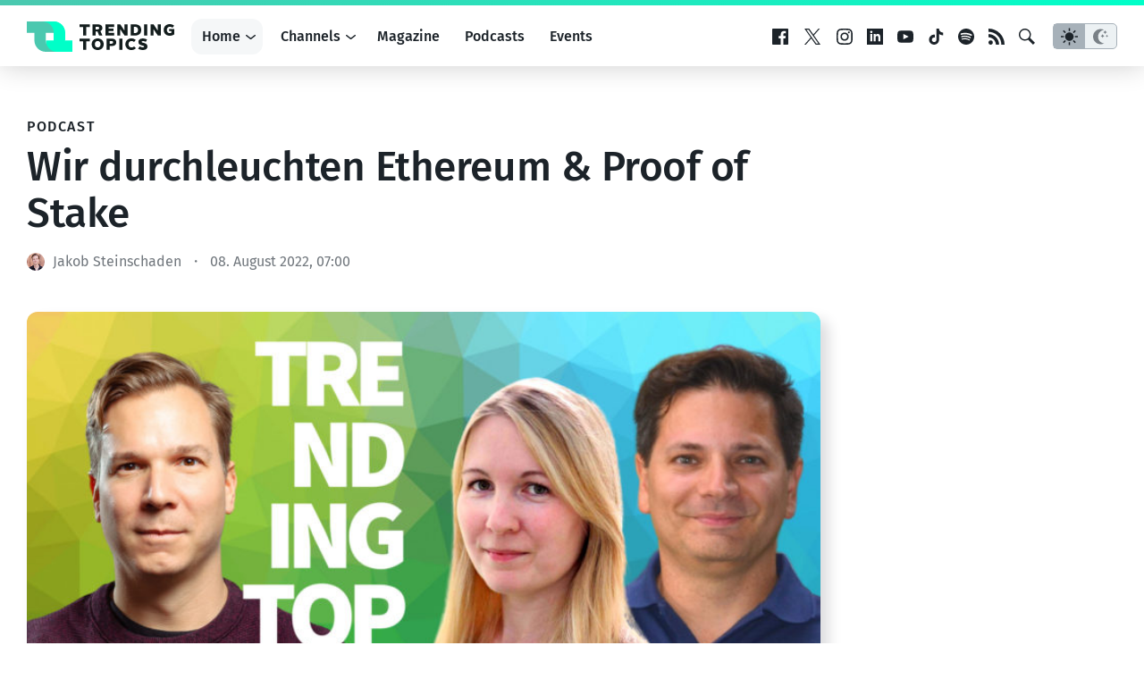

--- FILE ---
content_type: text/html; charset=utf-8
request_url: https://www.google.com/recaptcha/api2/aframe
body_size: 266
content:
<!DOCTYPE HTML><html><head><meta http-equiv="content-type" content="text/html; charset=UTF-8"></head><body><script nonce="7nSfoSYEqn0i8-DewLuXfQ">/** Anti-fraud and anti-abuse applications only. See google.com/recaptcha */ try{var clients={'sodar':'https://pagead2.googlesyndication.com/pagead/sodar?'};window.addEventListener("message",function(a){try{if(a.source===window.parent){var b=JSON.parse(a.data);var c=clients[b['id']];if(c){var d=document.createElement('img');d.src=c+b['params']+'&rc='+(localStorage.getItem("rc::a")?sessionStorage.getItem("rc::b"):"");window.document.body.appendChild(d);sessionStorage.setItem("rc::e",parseInt(sessionStorage.getItem("rc::e")||0)+1);localStorage.setItem("rc::h",'1769287979674');}}}catch(b){}});window.parent.postMessage("_grecaptcha_ready", "*");}catch(b){}</script></body></html>